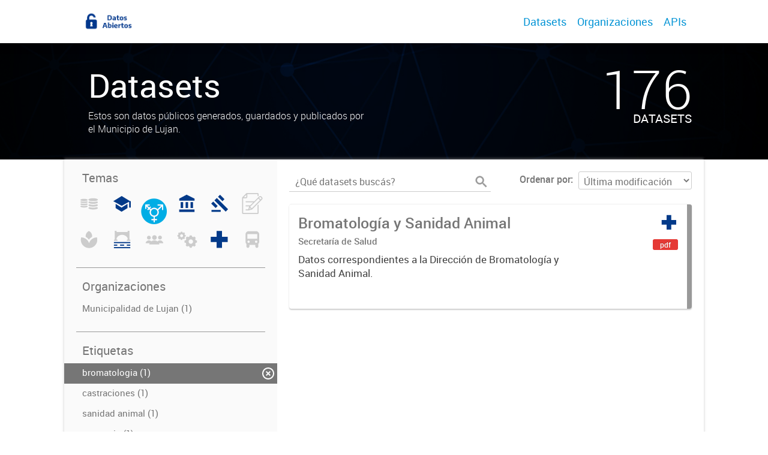

--- FILE ---
content_type: image/svg+xml
request_url: http://luj-bue-datos.paisdigital.innovacion.gob.ar/uploads/group/2021-01-25-142602.019845editar.svg
body_size: 2197
content:
<?xml version="1.0" encoding="iso-8859-1"?>
<!-- Generator: Adobe Illustrator 19.0.0, SVG Export Plug-In . SVG Version: 6.00 Build 0)  -->
<svg version="1.1" id="Layer_1" xmlns="http://www.w3.org/2000/svg" xmlns:xlink="http://www.w3.org/1999/xlink" x="0px" y="0px"
	 viewBox="0 0 512 512" style="enable-background:new 0 0 512 512;" xml:space="preserve">
<g>
	<g>
		<path d="M397.736,78.378c6.824,0,12.358-5.533,12.358-12.358V27.027C410.094,12.125,397.977,0,383.08,0H121.641
			c-3.277,0-6.42,1.303-8.739,3.62L10.527,105.995c-2.317,2.317-3.62,5.461-3.62,8.738v370.239C6.908,499.875,19.032,512,33.935,512
			h349.144c14.897,0,27.014-12.125,27.014-27.027V296.289c0.001-6.824-5.532-12.358-12.357-12.358
			c-6.824,0-12.358,5.533-12.358,12.358v188.684c0,1.274-1.031,2.311-2.297,2.311H33.936c-1.274,0-2.311-1.037-2.311-2.311v-357.88
			h75.36c14.898,0,27.016-12.12,27.016-27.017V24.716H383.08c1.267,0,2.297,1.037,2.297,2.311V66.02
			C385.377,72.845,390.911,78.378,397.736,78.378z M109.285,100.075c0,1.269-1.032,2.301-2.3,2.301H49.107l60.178-60.18V100.075z"/>
	</g>
</g>
<g>
	<g>
		<path d="M492.865,100.396l-14.541-14.539c-16.304-16.304-42.832-16.302-59.138,0L303.763,201.28H103.559
			c-6.825,0-12.358,5.533-12.358,12.358c0,6.825,5.533,12.358,12.358,12.358h175.488l-74.379,74.379H103.559
			c-6.825,0-12.358,5.533-12.358,12.358s5.533,12.358,12.358,12.358h76.392l-0.199,0.199c-1.508,1.508-2.598,3.379-3.169,5.433
			l-19.088,68.747h-53.936c-6.825,0-12.358,5.533-12.358,12.358s5.533,12.358,12.358,12.358h63.332c0.001,0,2.709-0.306,3.107-0.41
			c0.065-0.017,77.997-21.642,77.997-21.642c2.054-0.57,3.926-1.662,5.433-3.169l239.438-239.435
			C509.168,143.228,509.168,116.7,492.865,100.396z M184.644,394.073l10.087-36.326l26.24,26.24L184.644,394.073z M244.69,372.752
			l-38.721-38.721l197.648-197.648l38.722,38.721L244.69,372.752z M475.387,142.054l-15.571,15.571l-38.722-38.722l15.571-15.571
			c6.669-6.668,17.517-6.667,24.181,0l14.541,14.541C482.054,124.54,482.054,135.388,475.387,142.054z"/>
	</g>
</g>
<g>
</g>
<g>
</g>
<g>
</g>
<g>
</g>
<g>
</g>
<g>
</g>
<g>
</g>
<g>
</g>
<g>
</g>
<g>
</g>
<g>
</g>
<g>
</g>
<g>
</g>
<g>
</g>
<g>
</g>
</svg>


--- FILE ---
content_type: image/svg+xml
request_url: http://luj-bue-datos.paisdigital.innovacion.gob.ar/uploads/group/2020-11-09-114005.022713Gobierno.svg
body_size: 913
content:
<?xml version="1.0" encoding="utf-8"?>
<!-- Generator: Adobe Illustrator 16.0.0, SVG Export Plug-In . SVG Version: 6.00 Build 0)  -->
<!DOCTYPE svg PUBLIC "-//W3C//DTD SVG 1.1//EN" "http://www.w3.org/Graphics/SVG/1.1/DTD/svg11.dtd">
<svg version="1.1" id="Capa_1" xmlns="http://www.w3.org/2000/svg" xmlns:xlink="http://www.w3.org/1999/xlink" x="0px" y="0px"
	 width="120px" height="120px" viewBox="0 0 120 120" enable-background="new 0 0 120 120" xml:space="preserve">
<g>
	<rect x="15.988" y="94.189" fill="#033A89" width="87.447" height="14.104"/>
	<rect x="24.452" y="51.875" fill="#033A89" width="14.104" height="33.852"/>
	<rect x="52.66" y="51.875" fill="#033A89" width="14.106" height="33.852"/>
	<rect x="80.87" y="51.875" fill="#033A89" width="14.104" height="33.852"/>
	<polygon fill="#033A89" points="103.437,32.131 58.302,9.563 15.989,32.131 15.989,43.414 103.437,43.414 	"/>
</g>
</svg>


--- FILE ---
content_type: image/svg+xml
request_url: http://luj-bue-datos.paisdigital.innovacion.gob.ar/uploads/group/2020-11-09-114104.679927Justicia.svg
body_size: 1012
content:
<?xml version="1.0" encoding="utf-8"?>
<!-- Generator: Adobe Illustrator 16.0.0, SVG Export Plug-In . SVG Version: 6.00 Build 0)  -->
<!DOCTYPE svg PUBLIC "-//W3C//DTD SVG 1.1//EN" "http://www.w3.org/Graphics/SVG/1.1/DTD/svg11.dtd">
<svg version="1.1" id="Capa_1" xmlns="http://www.w3.org/2000/svg" xmlns:xlink="http://www.w3.org/1999/xlink" x="0px" y="0px"
	 width="120px" height="120px" viewBox="0 0 120 120" enable-background="new 0 0 120 120" xml:space="preserve">
<g>
	<rect x="15.437" y="96.759" fill="#033A89" width="52.627" height="10.827"/>
	
		<rect x="23.746" y="49.329" transform="matrix(0.7071 -0.7071 0.7071 0.7071 -38.1812 42.4387)" fill="#033A89" width="16.778" height="35.953"/>
	
		<rect x="62.726" y="10.345" transform="matrix(0.7071 -0.7071 0.7071 0.7071 0.8033 58.5847)" fill="#033A89" width="16.779" height="35.955"/>
	
		<rect x="61.446" y="21.798" transform="matrix(0.7071 -0.7071 0.7071 0.7071 -26.7291 69.9176)" fill="#033A89" width="19.175" height="90.85"/>
</g>
</svg>


--- FILE ---
content_type: image/svg+xml
request_url: http://luj-bue-datos.paisdigital.innovacion.gob.ar/uploads/group/2020-11-10-150503.607925Obra-Color.svg
body_size: 973
content:
<?xml version="1.0" encoding="utf-8"?>
<!-- Generator: Adobe Illustrator 22.0.0, SVG Export Plug-In . SVG Version: 6.00 Build 0)  -->
<svg version="1.1" id="Layer_1" xmlns="http://www.w3.org/2000/svg" xmlns:xlink="http://www.w3.org/1999/xlink" x="0px" y="0px"
	 viewBox="0 0 120 120" style="enable-background:new 0 0 120 120;" xml:space="preserve">
<style type="text/css">
	.st0{fill:#0695D6;}
</style>
<g>
	<g>
		<rect x="13.3" y="74.5" class="st0" width="93.5" height="6.5"/>
		<rect x="13.3" y="103.4" class="st0" width="93.5" height="6.5"/>
		<g>
			<rect x="13.3" y="89" class="st0" width="19.2" height="6.5"/>
			<rect x="48.5" y="89" class="st0" width="23.1" height="6.5"/>
			<rect x="86.9" y="89" class="st0" width="20" height="6.5"/>
		</g>
	</g>
	<g>
		<path class="st0" d="M102.1,60.5V10.2H91.8v7H28.4v-7H18.1v50.4h-4.8V68h19.8v-7.4h-4.8V53c5.8-11.7,17.8-19.7,31.7-19.7
			S86,41.3,91.8,53v7.5H87V68h19.8v-7.4H102.1z"/>
	</g>
</g>
</svg>


--- FILE ---
content_type: image/svg+xml
request_url: http://luj-bue-datos.paisdigital.innovacion.gob.ar/uploads/group/2020-11-09-113811.885535Economia.svg
body_size: 2537
content:
<?xml version="1.0" encoding="utf-8"?>
<!-- Generator: Adobe Illustrator 16.0.0, SVG Export Plug-In . SVG Version: 6.00 Build 0)  -->
<!DOCTYPE svg PUBLIC "-//W3C//DTD SVG 1.1//EN" "http://www.w3.org/Graphics/SVG/1.1/DTD/svg11.dtd">
<svg version="1.1" id="Capa_1" xmlns="http://www.w3.org/2000/svg" xmlns:xlink="http://www.w3.org/1999/xlink" x="0px" y="0px"
	 width="120px" height="120px" viewBox="0 0 120 120" enable-background="new 0 0 120 120" xml:space="preserve">
<g>
	<g>
		<path fill="#033A89" d="M110.224,38.236c0,4.678-12.117,8.471-27.069,8.471c-14.95,0-27.068-3.793-27.068-8.471
			c0-4.676,12.118-8.469,27.068-8.469C98.106,29.767,110.224,33.56,110.224,38.236"/>
		<path fill="#033A89" d="M103.67,80.283c-4.966,1.865-12.44,3.053-20.805,3.053c-8.205,0-15.551-1.144-20.516-2.946
			c-3.91,1.467-6.264,3.356-6.264,5.417c0,4.677,12.119,8.471,27.072,8.471c14.949,0,27.066-3.794,27.066-8.471
			C110.224,83.696,107.753,81.767,103.67,80.283"/>
		<path fill="#033A89" d="M104.28,64.216c-4.961,1.936-12.578,3.178-21.124,3.178c-8.545,0-16.163-1.242-21.124-3.178
			c-3.719,1.452-5.945,3.29-5.945,5.296c0,4.677,12.117,8.469,27.069,8.469c14.95,0,27.069-3.792,27.069-8.469
			C110.226,67.506,107.996,65.668,104.28,64.216"/>
		<path fill="#033A89" d="M104.28,48.107c-4.961,1.936-12.578,3.177-21.124,3.177c-8.545,0-16.163-1.241-21.124-3.177
			c-3.719,1.451-5.945,3.291-5.945,5.293c0,4.679,12.117,8.472,27.069,8.472c14.95,0,27.069-3.793,27.069-8.472
			C110.226,51.398,107.996,49.558,104.28,48.107"/>
	</g>
	<g>
		<path fill="#033A89" d="M51.97,39.629c0,3.606-9.344,6.532-20.872,6.532c-11.527,0-20.871-2.925-20.871-6.532
			c0-3.606,9.344-6.531,20.871-6.531C42.626,33.098,51.97,36.023,51.97,39.629"/>
		<path fill="#033A89" d="M46.916,72.05c-3.829,1.437-9.593,2.353-16.042,2.353c-6.326,0-11.991-0.881-15.818-2.271
			c-3.015,1.131-4.83,2.588-4.83,4.177c0,3.607,9.345,6.532,20.874,6.532c11.527,0,20.87-2.925,20.87-6.532
			C51.969,74.68,50.064,73.192,46.916,72.05"/>
		<path fill="#033A89" d="M47.385,59.661c-3.825,1.493-9.697,2.448-16.287,2.448s-12.463-0.955-16.289-2.448
			c-2.866,1.119-4.583,2.537-4.583,4.083c0,3.605,9.343,6.528,20.872,6.528c11.527,0,20.872-2.923,20.872-6.528
			C51.971,62.198,50.252,60.78,47.385,59.661"/>
		<path fill="#033A89" d="M47.385,47.24c-3.825,1.492-9.697,2.449-16.287,2.449S18.636,48.732,14.81,47.24
			c-2.866,1.118-4.583,2.537-4.583,4.081c0,3.607,9.343,6.532,20.872,6.532c11.527,0,20.872-2.924,20.872-6.532
			C51.971,49.777,50.252,48.358,47.385,47.24"/>
	</g>
</g>
</svg>


--- FILE ---
content_type: image/svg+xml
request_url: http://luj-bue-datos.paisdigital.innovacion.gob.ar/uploads/group/2020-11-10-143715.426134Produccion.svg
body_size: 1529
content:
<?xml version="1.0" encoding="utf-8"?>
<!-- Generator: Adobe Illustrator 22.0.0, SVG Export Plug-In . SVG Version: 6.00 Build 0)  -->
<svg version="1.1" id="Layer_1" xmlns="http://www.w3.org/2000/svg" xmlns:xlink="http://www.w3.org/1999/xlink" x="0px" y="0px"
	 viewBox="0 0 120 120" style="enable-background:new 0 0 120 120;" xml:space="preserve">
<style type="text/css">
	.st0{fill-rule:evenodd;clip-rule:evenodd;fill:#033A89;}
</style>
<g>
	<path class="st0" d="M89.4,43.7c2.5,0.7,4.9,1.7,7.1,3l6-3.8l8.4,8.4l-3.8,6c1.3,2.2,2.3,4.6,3,7.1l7,1.6l0,11.8l-7,1.6
		c-0.7,2.5-1.7,4.9-3,7.1l3.8,6l-8.4,8.4l-6-3.8c-2.2,1.3-4.6,2.3-7.1,3l-1.6,7L76,107l-1.6-7c-2.5-0.7-4.9-1.7-7.1-3l-6,3.8
		l-8.4-8.4l3.8-6c-1.3-2.2-2.3-4.6-3-7.1l-7-1.6l0-11.8l7-1.6c0.7-2.5,1.7-4.9,3-7.1l-3.8-6l8.4-8.4l6,3.8c2.2-1.3,4.6-2.3,7.1-3
		l1.6-7h11.8L89.4,43.7L89.4,43.7z M82.5,59.2c-7,0-12.7,5.7-12.7,12.7c0,7,5.7,12.7,12.7,12.7c7,0,12.7-5.7,12.7-12.7
		C95.2,64.9,89.5,59.2,82.5,59.2z"/>
	<path class="st0" d="M34.4,19.7c1.7,0.5,3.3,1.1,4.8,2l4.1-2.6l5.6,5.6l-2.6,4.1c0.9,1.5,1.5,3.1,2,4.8l4.7,1.1l0,8l-4.7,1.1
		c-0.5,1.7-1.1,3.3-2,4.8l2.6,4.1l-5.6,5.6l-4.1-2.6c-1.5,0.9-3.1,1.5-4.8,2l-1.1,4.7l-8,0l-1.1-4.7c-1.7-0.5-3.3-1.1-4.8-2
		l-4.1,2.6l-5.6-5.6l2.6-4.1c-0.9-1.5-1.5-3.1-2-4.8l-4.7-1.1l0-8l4.7-1.1c0.5-1.7,1.1-3.3,2-4.8l-2.6-4.1l5.6-5.6l4.1,2.6
		c1.5-0.9,3.1-1.5,4.8-2l1.1-4.7h8L34.4,19.7L34.4,19.7z M29.7,30.1c-4.7,0-8.5,3.8-8.5,8.5c0,4.7,3.8,8.5,8.5,8.5
		c4.7,0,8.5-3.8,8.5-8.5C38.2,33.9,34.4,30.1,29.7,30.1z"/>
</g>
</svg>


--- FILE ---
content_type: image/svg+xml
request_url: http://luj-bue-datos.paisdigital.innovacion.gob.ar/uploads/group/2020-11-09-114215.504702Salud.svg
body_size: 686
content:
<?xml version="1.0" encoding="utf-8"?>
<!-- Generator: Adobe Illustrator 16.0.0, SVG Export Plug-In . SVG Version: 6.00 Build 0)  -->
<!DOCTYPE svg PUBLIC "-//W3C//DTD SVG 1.1//EN" "http://www.w3.org/Graphics/SVG/1.1/DTD/svg11.dtd">
<svg version="1.1" id="Capa_1" xmlns="http://www.w3.org/2000/svg" xmlns:xlink="http://www.w3.org/1999/xlink" x="0px" y="0px"
	 width="120px" height="120px" viewBox="0 0 120 120" enable-background="new 0 0 120 120" xml:space="preserve">
<polygon fill="#033A89" points="108.158,44.397 75.01,44.397 75.01,11.25 44.415,11.25 44.415,44.397 11.268,44.397 11.268,74.993 
	44.415,74.993 44.415,108.14 75.01,108.14 75.01,74.993 108.158,74.993 "/>
</svg>


--- FILE ---
content_type: image/svg+xml
request_url: http://luj-bue-datos.paisdigital.innovacion.gob.ar/uploads/group/2020-11-09-113850.465232Educacion.svg
body_size: 774
content:
<?xml version="1.0" encoding="utf-8"?>
<!-- Generator: Adobe Illustrator 16.0.0, SVG Export Plug-In . SVG Version: 6.00 Build 0)  -->
<!DOCTYPE svg PUBLIC "-//W3C//DTD SVG 1.1//EN" "http://www.w3.org/Graphics/SVG/1.1/DTD/svg11.dtd">
<svg version="1.1" id="Capa_1" xmlns="http://www.w3.org/2000/svg" xmlns:xlink="http://www.w3.org/1999/xlink" x="0px" y="0px"
	 width="120px" height="120px" viewBox="0 0 120 120" enable-background="new 0 0 120 120" xml:space="preserve">
<g>
	<polygon fill="#033A89" points="57.041,83.319 23.451,61.946 23.451,86.374 57.041,106.916 90.629,86.374 90.629,61.946 	"/>
	<polygon fill="#033A89" points="105.894,46.679 57.803,17.083 9.713,46.679 57.803,73.221 100.55,49.626 100.55,83.319 
		109.714,83.319 109.714,46.679 	"/>
</g>
</svg>


--- FILE ---
content_type: image/svg+xml
request_url: http://luj-bue-datos.paisdigital.innovacion.gob.ar/uploads/group/2020-11-09-114005.022713Gobierno.svg
body_size: 913
content:
<?xml version="1.0" encoding="utf-8"?>
<!-- Generator: Adobe Illustrator 16.0.0, SVG Export Plug-In . SVG Version: 6.00 Build 0)  -->
<!DOCTYPE svg PUBLIC "-//W3C//DTD SVG 1.1//EN" "http://www.w3.org/Graphics/SVG/1.1/DTD/svg11.dtd">
<svg version="1.1" id="Capa_1" xmlns="http://www.w3.org/2000/svg" xmlns:xlink="http://www.w3.org/1999/xlink" x="0px" y="0px"
	 width="120px" height="120px" viewBox="0 0 120 120" enable-background="new 0 0 120 120" xml:space="preserve">
<g>
	<rect x="15.988" y="94.189" fill="#033A89" width="87.447" height="14.104"/>
	<rect x="24.452" y="51.875" fill="#033A89" width="14.104" height="33.852"/>
	<rect x="52.66" y="51.875" fill="#033A89" width="14.106" height="33.852"/>
	<rect x="80.87" y="51.875" fill="#033A89" width="14.104" height="33.852"/>
	<polygon fill="#033A89" points="103.437,32.131 58.302,9.563 15.989,32.131 15.989,43.414 103.437,43.414 	"/>
</g>
</svg>


--- FILE ---
content_type: image/svg+xml
request_url: http://luj-bue-datos.paisdigital.innovacion.gob.ar/uploads/group/2020-11-09-114140.507976Sociedad.svg
body_size: 1467
content:
<?xml version="1.0" encoding="utf-8"?>
<!-- Generator: Adobe Illustrator 16.0.0, SVG Export Plug-In . SVG Version: 6.00 Build 0)  -->
<!DOCTYPE svg PUBLIC "-//W3C//DTD SVG 1.1//EN" "http://www.w3.org/Graphics/SVG/1.1/DTD/svg11.dtd">
<svg version="1.1" id="Capa_1" xmlns="http://www.w3.org/2000/svg" xmlns:xlink="http://www.w3.org/1999/xlink" x="0px" y="0px"
	 width="120px" height="120px" viewBox="0 0 120 120" enable-background="new 0 0 120 120" xml:space="preserve">
<g>
	<path fill="#033A89" d="M72.948,48.765c0,7.31-5.927,13.235-13.235,13.235c-7.311,0-13.235-5.925-13.235-13.235
		c0-7.31,5.924-13.235,13.235-13.235C67.021,35.529,72.948,41.455,72.948,48.765"/>
	<path fill="#033A89" d="M102.36,48.765c0,6.092-4.938,11.029-11.029,11.029c-6.092,0-11.029-4.937-11.029-11.029
		c0-6.092,4.938-11.029,11.029-11.029C97.422,37.735,102.36,42.673,102.36,48.765"/>
	<path fill="#033A89" d="M39.125,49.5c0,6.092-4.938,11.029-11.029,11.029s-11.03-4.938-11.03-11.029s4.938-11.029,11.03-11.029
		S39.125,43.408,39.125,49.5"/>
	<path fill="#033A89" d="M109.712,78.177h-0.013c-2.572-7.688-9.816-13.235-18.37-13.235c-5.585,0-10.603,2.375-14.136,6.159
		c-5.058-3.855-11.362-6.159-18.215-6.159c-6.471,0-12.451,2.054-17.357,5.524c-3.489-3.413-8.257-5.524-13.527-5.524
		c-8.553,0-15.796,5.548-18.369,13.235H9.712v2.94h22.574c-0.738,1.409-1.372,2.883-1.883,4.412H30.3v2.941h57.353v-2.941h-0.103
		c-0.511-1.529-1.146-3.003-1.884-4.412h24.045V78.177z"/>
</g>
</svg>


--- FILE ---
content_type: image/svg+xml
request_url: http://luj-bue-datos.paisdigital.innovacion.gob.ar/uploads/group/2020-11-09-114228.000358Transporte.svg
body_size: 1299
content:
<?xml version="1.0" encoding="utf-8"?>
<!-- Generator: Adobe Illustrator 16.0.0, SVG Export Plug-In . SVG Version: 6.00 Build 0)  -->
<!DOCTYPE svg PUBLIC "-//W3C//DTD SVG 1.1//EN" "http://www.w3.org/Graphics/SVG/1.1/DTD/svg11.dtd">
<svg version="1.1" id="Capa_1" xmlns="http://www.w3.org/2000/svg" xmlns:xlink="http://www.w3.org/1999/xlink" x="0px" y="0px"
	 width="120px" height="120px" viewBox="0 0 120 120" enable-background="new 0 0 120 120" xml:space="preserve">
<path fill="#033A89" d="M99.455,72.452V30.631c0-10.004-8.185-18.189-18.19-18.189H39.446c-10.005,0-18.189,8.186-18.189,18.189
	v41.821c0,5.197,2.222,9.893,5.749,13.215c-0.507,1.097-0.798,2.311-0.798,3.591v10.071c0,4.735,3.872,8.606,8.606,8.606
	s8.607-3.871,8.607-8.606v-8.688h33.934v8.688c0,4.735,3.874,8.606,8.608,8.606c4.733,0,8.604-3.871,8.604-8.606V89.258
	c0-1.297-0.298-2.523-0.818-3.629C97.252,82.307,99.455,77.629,99.455,72.452 M32.003,29.268h56.705v26.453H32.003V29.268z
	 M38.72,79.33c-3.47-0.026-6.548-2.873-6.586-6.627c-0.035-3.5,3.097-6.531,6.575-6.563c3.496-0.03,6.63,3.086,6.624,6.583
	C45.326,76.291,42.287,79.326,38.72,79.33 M81.989,66.14c3.495-0.03,6.632,3.086,6.622,6.583c-0.005,3.568-3.046,6.604-6.613,6.607
	c-3.47-0.026-6.546-2.873-6.584-6.627C75.378,69.203,78.511,66.172,81.989,66.14"/>
</svg>


--- FILE ---
content_type: image/svg+xml
request_url: http://luj-bue-datos.paisdigital.innovacion.gob.ar/uploads/group/2020-11-10-143715.426134Produccion.svg
body_size: 1529
content:
<?xml version="1.0" encoding="utf-8"?>
<!-- Generator: Adobe Illustrator 22.0.0, SVG Export Plug-In . SVG Version: 6.00 Build 0)  -->
<svg version="1.1" id="Layer_1" xmlns="http://www.w3.org/2000/svg" xmlns:xlink="http://www.w3.org/1999/xlink" x="0px" y="0px"
	 viewBox="0 0 120 120" style="enable-background:new 0 0 120 120;" xml:space="preserve">
<style type="text/css">
	.st0{fill-rule:evenodd;clip-rule:evenodd;fill:#033A89;}
</style>
<g>
	<path class="st0" d="M89.4,43.7c2.5,0.7,4.9,1.7,7.1,3l6-3.8l8.4,8.4l-3.8,6c1.3,2.2,2.3,4.6,3,7.1l7,1.6l0,11.8l-7,1.6
		c-0.7,2.5-1.7,4.9-3,7.1l3.8,6l-8.4,8.4l-6-3.8c-2.2,1.3-4.6,2.3-7.1,3l-1.6,7L76,107l-1.6-7c-2.5-0.7-4.9-1.7-7.1-3l-6,3.8
		l-8.4-8.4l3.8-6c-1.3-2.2-2.3-4.6-3-7.1l-7-1.6l0-11.8l7-1.6c0.7-2.5,1.7-4.9,3-7.1l-3.8-6l8.4-8.4l6,3.8c2.2-1.3,4.6-2.3,7.1-3
		l1.6-7h11.8L89.4,43.7L89.4,43.7z M82.5,59.2c-7,0-12.7,5.7-12.7,12.7c0,7,5.7,12.7,12.7,12.7c7,0,12.7-5.7,12.7-12.7
		C95.2,64.9,89.5,59.2,82.5,59.2z"/>
	<path class="st0" d="M34.4,19.7c1.7,0.5,3.3,1.1,4.8,2l4.1-2.6l5.6,5.6l-2.6,4.1c0.9,1.5,1.5,3.1,2,4.8l4.7,1.1l0,8l-4.7,1.1
		c-0.5,1.7-1.1,3.3-2,4.8l2.6,4.1l-5.6,5.6l-4.1-2.6c-1.5,0.9-3.1,1.5-4.8,2l-1.1,4.7l-8,0l-1.1-4.7c-1.7-0.5-3.3-1.1-4.8-2
		l-4.1,2.6l-5.6-5.6l2.6-4.1c-0.9-1.5-1.5-3.1-2-4.8l-4.7-1.1l0-8l4.7-1.1c0.5-1.7,1.1-3.3,2-4.8l-2.6-4.1l5.6-5.6l4.1,2.6
		c1.5-0.9,3.1-1.5,4.8-2l1.1-4.7h8L34.4,19.7L34.4,19.7z M29.7,30.1c-4.7,0-8.5,3.8-8.5,8.5c0,4.7,3.8,8.5,8.5,8.5
		c4.7,0,8.5-3.8,8.5-8.5C38.2,33.9,34.4,30.1,29.7,30.1z"/>
</g>
</svg>


--- FILE ---
content_type: image/svg+xml
request_url: http://luj-bue-datos.paisdigital.innovacion.gob.ar/uploads/group/2020-11-09-114215.504702Salud.svg
body_size: 686
content:
<?xml version="1.0" encoding="utf-8"?>
<!-- Generator: Adobe Illustrator 16.0.0, SVG Export Plug-In . SVG Version: 6.00 Build 0)  -->
<!DOCTYPE svg PUBLIC "-//W3C//DTD SVG 1.1//EN" "http://www.w3.org/Graphics/SVG/1.1/DTD/svg11.dtd">
<svg version="1.1" id="Capa_1" xmlns="http://www.w3.org/2000/svg" xmlns:xlink="http://www.w3.org/1999/xlink" x="0px" y="0px"
	 width="120px" height="120px" viewBox="0 0 120 120" enable-background="new 0 0 120 120" xml:space="preserve">
<polygon fill="#033A89" points="108.158,44.397 75.01,44.397 75.01,11.25 44.415,11.25 44.415,44.397 11.268,44.397 11.268,74.993 
	44.415,74.993 44.415,108.14 75.01,108.14 75.01,74.993 108.158,74.993 "/>
</svg>


--- FILE ---
content_type: image/svg+xml
request_url: http://luj-bue-datos.paisdigital.innovacion.gob.ar/uploads/group/2020-11-09-114104.679927Justicia.svg
body_size: 1012
content:
<?xml version="1.0" encoding="utf-8"?>
<!-- Generator: Adobe Illustrator 16.0.0, SVG Export Plug-In . SVG Version: 6.00 Build 0)  -->
<!DOCTYPE svg PUBLIC "-//W3C//DTD SVG 1.1//EN" "http://www.w3.org/Graphics/SVG/1.1/DTD/svg11.dtd">
<svg version="1.1" id="Capa_1" xmlns="http://www.w3.org/2000/svg" xmlns:xlink="http://www.w3.org/1999/xlink" x="0px" y="0px"
	 width="120px" height="120px" viewBox="0 0 120 120" enable-background="new 0 0 120 120" xml:space="preserve">
<g>
	<rect x="15.437" y="96.759" fill="#033A89" width="52.627" height="10.827"/>
	
		<rect x="23.746" y="49.329" transform="matrix(0.7071 -0.7071 0.7071 0.7071 -38.1812 42.4387)" fill="#033A89" width="16.778" height="35.953"/>
	
		<rect x="62.726" y="10.345" transform="matrix(0.7071 -0.7071 0.7071 0.7071 0.8033 58.5847)" fill="#033A89" width="16.779" height="35.955"/>
	
		<rect x="61.446" y="21.798" transform="matrix(0.7071 -0.7071 0.7071 0.7071 -26.7291 69.9176)" fill="#033A89" width="19.175" height="90.85"/>
</g>
</svg>


--- FILE ---
content_type: image/svg+xml
request_url: http://luj-bue-datos.paisdigital.innovacion.gob.ar/uploads/group/2020-11-09-114201.950001Medio-ambiente.svg
body_size: 1261
content:
<?xml version="1.0" encoding="utf-8"?>
<!-- Generator: Adobe Illustrator 16.0.0, SVG Export Plug-In . SVG Version: 6.00 Build 0)  -->
<!DOCTYPE svg PUBLIC "-//W3C//DTD SVG 1.1//EN" "http://www.w3.org/Graphics/SVG/1.1/DTD/svg11.dtd">
<svg version="1.1" id="Capa_1" xmlns="http://www.w3.org/2000/svg" xmlns:xlink="http://www.w3.org/1999/xlink" x="0px" y="0px"
	 width="120px" height="120px" viewBox="0 0 120 120" enable-background="new 0 0 120 120" xml:space="preserve">
<g>
	<path fill="#033A89" d="M104.801,48.026c-5.204-0.033-10.505,0.793-15.703,2.589c-14.459,4.997-24.924,16.321-29.385,29.802
		c-4.465-13.48-14.93-24.805-29.388-29.802c-5.199-1.796-10.497-2.623-15.701-2.589c-7.313,24.145,5.702,49.956,29.758,58.266
		c4.949,1.71,9.988,2.515,14.953,2.563c0.002,0.009,0.004,0.018,0.007,0.024c0.122,0,0.249-0.012,0.372-0.012
		c0.123,0,0.247,0.012,0.368,0.012l0.009-0.024c4.965-0.049,10.003-0.854,14.953-2.563C99.096,97.981,112.114,72.171,104.801,48.026
		"/>
	<path fill="#033A89" d="M58.883,61.012c4.536-6.604,10.713-11.981,17.933-15.581c0.278-1.685,0.439-3.41,0.439-5.175
		c0-12.745-7.534-23.705-18.373-28.75c-10.839,5.046-18.367,16.005-18.367,28.75c0,1.766,0.157,3.491,0.435,5.175
		C48.173,49.03,54.351,54.408,58.883,61.012"/>
</g>
</svg>


--- FILE ---
content_type: image/svg+xml
request_url: http://luj-bue-datos.paisdigital.innovacion.gob.ar/uploads/group/2020-11-09-114140.507976Sociedad.svg
body_size: 1467
content:
<?xml version="1.0" encoding="utf-8"?>
<!-- Generator: Adobe Illustrator 16.0.0, SVG Export Plug-In . SVG Version: 6.00 Build 0)  -->
<!DOCTYPE svg PUBLIC "-//W3C//DTD SVG 1.1//EN" "http://www.w3.org/Graphics/SVG/1.1/DTD/svg11.dtd">
<svg version="1.1" id="Capa_1" xmlns="http://www.w3.org/2000/svg" xmlns:xlink="http://www.w3.org/1999/xlink" x="0px" y="0px"
	 width="120px" height="120px" viewBox="0 0 120 120" enable-background="new 0 0 120 120" xml:space="preserve">
<g>
	<path fill="#033A89" d="M72.948,48.765c0,7.31-5.927,13.235-13.235,13.235c-7.311,0-13.235-5.925-13.235-13.235
		c0-7.31,5.924-13.235,13.235-13.235C67.021,35.529,72.948,41.455,72.948,48.765"/>
	<path fill="#033A89" d="M102.36,48.765c0,6.092-4.938,11.029-11.029,11.029c-6.092,0-11.029-4.937-11.029-11.029
		c0-6.092,4.938-11.029,11.029-11.029C97.422,37.735,102.36,42.673,102.36,48.765"/>
	<path fill="#033A89" d="M39.125,49.5c0,6.092-4.938,11.029-11.029,11.029s-11.03-4.938-11.03-11.029s4.938-11.029,11.03-11.029
		S39.125,43.408,39.125,49.5"/>
	<path fill="#033A89" d="M109.712,78.177h-0.013c-2.572-7.688-9.816-13.235-18.37-13.235c-5.585,0-10.603,2.375-14.136,6.159
		c-5.058-3.855-11.362-6.159-18.215-6.159c-6.471,0-12.451,2.054-17.357,5.524c-3.489-3.413-8.257-5.524-13.527-5.524
		c-8.553,0-15.796,5.548-18.369,13.235H9.712v2.94h22.574c-0.738,1.409-1.372,2.883-1.883,4.412H30.3v2.941h57.353v-2.941h-0.103
		c-0.511-1.529-1.146-3.003-1.884-4.412h24.045V78.177z"/>
</g>
</svg>


--- FILE ---
content_type: image/svg+xml
request_url: http://luj-bue-datos.paisdigital.innovacion.gob.ar/uploads/group/2020-11-09-114228.000358Transporte.svg
body_size: 1299
content:
<?xml version="1.0" encoding="utf-8"?>
<!-- Generator: Adobe Illustrator 16.0.0, SVG Export Plug-In . SVG Version: 6.00 Build 0)  -->
<!DOCTYPE svg PUBLIC "-//W3C//DTD SVG 1.1//EN" "http://www.w3.org/Graphics/SVG/1.1/DTD/svg11.dtd">
<svg version="1.1" id="Capa_1" xmlns="http://www.w3.org/2000/svg" xmlns:xlink="http://www.w3.org/1999/xlink" x="0px" y="0px"
	 width="120px" height="120px" viewBox="0 0 120 120" enable-background="new 0 0 120 120" xml:space="preserve">
<path fill="#033A89" d="M99.455,72.452V30.631c0-10.004-8.185-18.189-18.19-18.189H39.446c-10.005,0-18.189,8.186-18.189,18.189
	v41.821c0,5.197,2.222,9.893,5.749,13.215c-0.507,1.097-0.798,2.311-0.798,3.591v10.071c0,4.735,3.872,8.606,8.606,8.606
	s8.607-3.871,8.607-8.606v-8.688h33.934v8.688c0,4.735,3.874,8.606,8.608,8.606c4.733,0,8.604-3.871,8.604-8.606V89.258
	c0-1.297-0.298-2.523-0.818-3.629C97.252,82.307,99.455,77.629,99.455,72.452 M32.003,29.268h56.705v26.453H32.003V29.268z
	 M38.72,79.33c-3.47-0.026-6.548-2.873-6.586-6.627c-0.035-3.5,3.097-6.531,6.575-6.563c3.496-0.03,6.63,3.086,6.624,6.583
	C45.326,76.291,42.287,79.326,38.72,79.33 M81.989,66.14c3.495-0.03,6.632,3.086,6.622,6.583c-0.005,3.568-3.046,6.604-6.613,6.607
	c-3.47-0.026-6.546-2.873-6.584-6.627C75.378,69.203,78.511,66.172,81.989,66.14"/>
</svg>


--- FILE ---
content_type: image/svg+xml
request_url: http://luj-bue-datos.paisdigital.innovacion.gob.ar/uploads/group/2020-11-09-113850.465232Educacion.svg
body_size: 774
content:
<?xml version="1.0" encoding="utf-8"?>
<!-- Generator: Adobe Illustrator 16.0.0, SVG Export Plug-In . SVG Version: 6.00 Build 0)  -->
<!DOCTYPE svg PUBLIC "-//W3C//DTD SVG 1.1//EN" "http://www.w3.org/Graphics/SVG/1.1/DTD/svg11.dtd">
<svg version="1.1" id="Capa_1" xmlns="http://www.w3.org/2000/svg" xmlns:xlink="http://www.w3.org/1999/xlink" x="0px" y="0px"
	 width="120px" height="120px" viewBox="0 0 120 120" enable-background="new 0 0 120 120" xml:space="preserve">
<g>
	<polygon fill="#033A89" points="57.041,83.319 23.451,61.946 23.451,86.374 57.041,106.916 90.629,86.374 90.629,61.946 	"/>
	<polygon fill="#033A89" points="105.894,46.679 57.803,17.083 9.713,46.679 57.803,73.221 100.55,49.626 100.55,83.319 
		109.714,83.319 109.714,46.679 	"/>
</g>
</svg>


--- FILE ---
content_type: image/svg+xml
request_url: http://luj-bue-datos.paisdigital.innovacion.gob.ar/uploads/group/2020-11-09-113811.885535Economia.svg
body_size: 2537
content:
<?xml version="1.0" encoding="utf-8"?>
<!-- Generator: Adobe Illustrator 16.0.0, SVG Export Plug-In . SVG Version: 6.00 Build 0)  -->
<!DOCTYPE svg PUBLIC "-//W3C//DTD SVG 1.1//EN" "http://www.w3.org/Graphics/SVG/1.1/DTD/svg11.dtd">
<svg version="1.1" id="Capa_1" xmlns="http://www.w3.org/2000/svg" xmlns:xlink="http://www.w3.org/1999/xlink" x="0px" y="0px"
	 width="120px" height="120px" viewBox="0 0 120 120" enable-background="new 0 0 120 120" xml:space="preserve">
<g>
	<g>
		<path fill="#033A89" d="M110.224,38.236c0,4.678-12.117,8.471-27.069,8.471c-14.95,0-27.068-3.793-27.068-8.471
			c0-4.676,12.118-8.469,27.068-8.469C98.106,29.767,110.224,33.56,110.224,38.236"/>
		<path fill="#033A89" d="M103.67,80.283c-4.966,1.865-12.44,3.053-20.805,3.053c-8.205,0-15.551-1.144-20.516-2.946
			c-3.91,1.467-6.264,3.356-6.264,5.417c0,4.677,12.119,8.471,27.072,8.471c14.949,0,27.066-3.794,27.066-8.471
			C110.224,83.696,107.753,81.767,103.67,80.283"/>
		<path fill="#033A89" d="M104.28,64.216c-4.961,1.936-12.578,3.178-21.124,3.178c-8.545,0-16.163-1.242-21.124-3.178
			c-3.719,1.452-5.945,3.29-5.945,5.296c0,4.677,12.117,8.469,27.069,8.469c14.95,0,27.069-3.792,27.069-8.469
			C110.226,67.506,107.996,65.668,104.28,64.216"/>
		<path fill="#033A89" d="M104.28,48.107c-4.961,1.936-12.578,3.177-21.124,3.177c-8.545,0-16.163-1.241-21.124-3.177
			c-3.719,1.451-5.945,3.291-5.945,5.293c0,4.679,12.117,8.472,27.069,8.472c14.95,0,27.069-3.793,27.069-8.472
			C110.226,51.398,107.996,49.558,104.28,48.107"/>
	</g>
	<g>
		<path fill="#033A89" d="M51.97,39.629c0,3.606-9.344,6.532-20.872,6.532c-11.527,0-20.871-2.925-20.871-6.532
			c0-3.606,9.344-6.531,20.871-6.531C42.626,33.098,51.97,36.023,51.97,39.629"/>
		<path fill="#033A89" d="M46.916,72.05c-3.829,1.437-9.593,2.353-16.042,2.353c-6.326,0-11.991-0.881-15.818-2.271
			c-3.015,1.131-4.83,2.588-4.83,4.177c0,3.607,9.345,6.532,20.874,6.532c11.527,0,20.87-2.925,20.87-6.532
			C51.969,74.68,50.064,73.192,46.916,72.05"/>
		<path fill="#033A89" d="M47.385,59.661c-3.825,1.493-9.697,2.448-16.287,2.448s-12.463-0.955-16.289-2.448
			c-2.866,1.119-4.583,2.537-4.583,4.083c0,3.605,9.343,6.528,20.872,6.528c11.527,0,20.872-2.923,20.872-6.528
			C51.971,62.198,50.252,60.78,47.385,59.661"/>
		<path fill="#033A89" d="M47.385,47.24c-3.825,1.492-9.697,2.449-16.287,2.449S18.636,48.732,14.81,47.24
			c-2.866,1.118-4.583,2.537-4.583,4.081c0,3.607,9.343,6.532,20.872,6.532c11.527,0,20.872-2.924,20.872-6.532
			C51.971,49.777,50.252,48.358,47.385,47.24"/>
	</g>
</g>
</svg>
